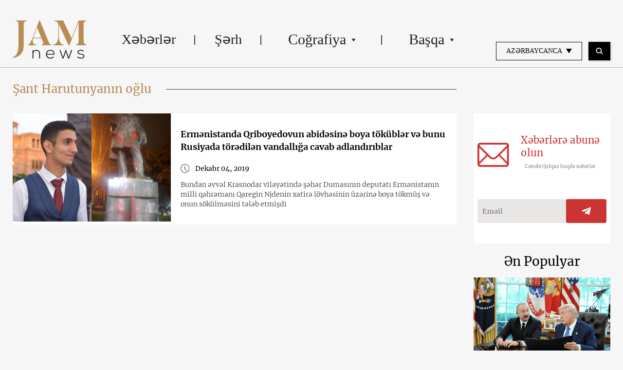

--- FILE ---
content_type: image/svg+xml
request_url: https://jam-news.net/app/themes/jamnews/resources/assets/images/search-btn.svg
body_size: 28
content:
<svg width="21" height="19" viewBox="0 0 21 19" fill="none" xmlns="http://www.w3.org/2000/svg">
  <path d="M20.1935 16.5742L15.6596 12.4079C16.7511 11.0725 17.3404 9.44718 17.3384 7.77709C17.3384 3.51118 13.5615 0.0405273 8.9192 0.0405273C4.27688 0.0405273 0.5 3.51118 0.5 7.77709C0.5 12.043 4.27688 15.5137 8.9192 15.5137C10.7367 15.5155 12.5054 14.974 13.9586 13.9709L18.4925 18.1372C18.722 18.3258 19.0213 18.4264 19.329 18.4185C19.6367 18.4106 19.9295 18.2947 20.1472 18.0947C20.3648 17.8947 20.4909 17.6256 20.4995 17.3429C20.5081 17.0601 20.3986 16.785 20.1935 16.5742ZM2.90549 7.77709C2.90549 6.68413 3.25818 5.61571 3.91898 4.70694C4.57977 3.79818 5.51899 3.08988 6.61785 2.67162C7.71671 2.25337 8.92587 2.14393 10.0924 2.35716C11.259 2.57038 12.3305 3.09669 13.1715 3.86953C14.0126 4.64238 14.5853 5.62704 14.8174 6.699C15.0494 7.77096 14.9303 8.88208 14.4751 9.89184C14.02 10.9016 13.2492 11.7647 12.2602 12.3719C11.2713 12.9791 10.1086 13.3032 8.9192 13.3032C7.32485 13.3014 5.79635 12.7187 4.66897 11.6827C3.5416 10.6467 2.9074 9.24217 2.90549 7.77709Z" fill="white"/>
</svg>
